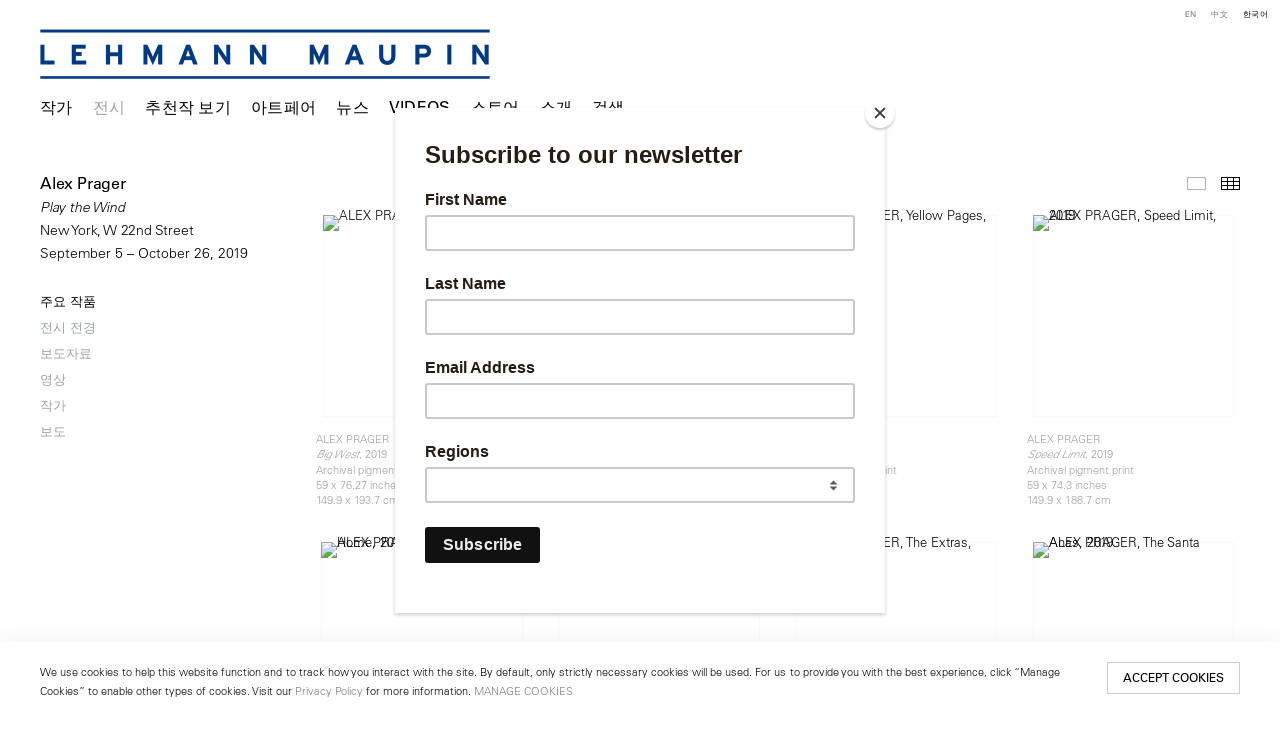

--- FILE ---
content_type: text/html; charset=UTF-8
request_url: https://lehmannmaupin.com/ko/jeonsi/alex-prager6/juyo-jagpum?view=thumbnails
body_size: 41189
content:
    <!DOCTYPE html>
    <html lang="ko">
    <head>
        <meta charset='utf-8'>
        <meta content='width=device-width, initial-scale=1.0, user-scalable=yes' name='viewport'>

        
        <link rel="stylesheet" href="https://cdnjs.cloudflare.com/ajax/libs/Swiper/4.4.6/css/swiper.min.css"
              integrity="sha256-5l8WteQfd84Jq51ydHtcndbGRvgCVE3D0+s97yV4oms=" crossorigin="anonymous" />

                    <link rel="stylesheet" href="/build/basicLeftBase.bb0ae74c.css">

        
        
        
        
                        <meta name="description" content="Since 1996, Lehmann Maupin has introduced visionary international artists to the world. Visit contemporary art exhibitions at our galleries in New York, Seoul &amp; London.">



<title>Alex Prager - Play the Wind - 전시 - Lehmann Maupin</title>

    <link rel="shortcut icon" href="https://s3.amazonaws.com/files.collageplatform.com.prod/image_cache/favicon/application/5b363dcb6aa72c840f8e552f/c4bec6d0be7496abfd05813424af242d.jpeg">

    <link rel="apple-touch-icon" href="https://s3.amazonaws.com/files.collageplatform.com.prod/image_cache/apple_touch_icon/application/5b363dcb6aa72c840f8e552f/3ae6289498e63a8a8d7ff44103cff34a.jpeg">
    <link rel="apple-touch-icon" href="https://s3.amazonaws.com/files.collageplatform.com.prod/image_cache/apple_touch_icon2/application/5b363dcb6aa72c840f8e552f/3ae6289498e63a8a8d7ff44103cff34a.jpeg" sizes='76x76'>
    <link rel="apple-touch-icon" href="https://s3.amazonaws.com/files.collageplatform.com.prod/image_cache/apple_touch_icon3/application/5b363dcb6aa72c840f8e552f/3ae6289498e63a8a8d7ff44103cff34a.jpeg" sizes='120x120'>
    <link rel="apple-touch-icon" href="https://s3.amazonaws.com/files.collageplatform.com.prod/image_cache/apple_touch_icon4/application/5b363dcb6aa72c840f8e552f/3ae6289498e63a8a8d7ff44103cff34a.jpeg" sizes='152x152'>

	<meta property="og:description" content="Since 1996, Lehmann Maupin has introduced visionary international artists to the world. Visit contemporary art exhibitions at our galleries in New York, Seoul &amp; London." />

	<meta property="twitter:description" content="Since 1996, Lehmann Maupin has introduced visionary international artists to the world. Visit contemporary art exhibitions at our galleries in New York, Seoul &amp; London." />
<!-- Google Tag Manager -->
<script>(function(w,d,s,l,i){w[l]=w[l]||[];w[l].push({'gtm.start':
new Date().getTime(),event:'gtm.js'});var f=d.getElementsByTagName(s)[0],
j=d.createElement(s),dl=l!='dataLayer'?'&l='+l:'';j.async=true;j.src=
'https://www.googletagmanager.com/gtm.js?id='+i+dl;f.parentNode.insertBefore(j,f);
})(window,document,'script','dataLayer','GTM-TRK678TV');</script>
<!-- End Google Tag Manager -->


<link type="text/css" rel="stylesheet" href="//fast.fonts.net/cssapi/a934293f-d69e-43f9-b362-b93c2e52080e.css"/>

<!--<script src="https://unpkg.com/scrollreveal/dist/scrollreveal.min.js"></script>-->
<script src="https://cdnjs.cloudflare.com/ajax/libs/scrollReveal.js/4.0.9/scrollreveal.js"></script>


<script type="text/javascript">if(window.location.pathname=='/instagram'){window.location='https://linktr.ee/lehmannmaupin'}</script>
<link rel="stylesheet" href="https://cdnjs.cloudflare.com/ajax/libs/Swiper/4.5.1/css/swiper.min.css">
<script src="https://cdnjs.cloudflare.com/ajax/libs/Swiper/4.5.1/js/swiper.min.js" type="text/javascript"></script>
<script type="text/javascript">if(window.location.pathname=='/teresita-fernandez-maelstrom-visual-essay'){window.location='https://www.lehmannmaupin.com/viewing-room/teresita-fernandez-maelstrom-a-visual-essay'}</script>
<script type="text/javascript">if(window.location.pathname=='/viewing-room/teresita-fernandez-maelstrom-a-visual-essay'){window.location='https://www.lehmannmaupin.com/artists/teresita-fernandez'}</script>
<script type="text/javascript">if(window.location.pathname=='/teresita-fernandez-maelstrom-visual-essay'){window.location='https://www.lehmannmaupin.com/artists/teresita-fernandez'}</script>
<script type="text/javascript">if(window.location.pathname=='/collectar/ashley-bickerton-ocean-chunks'){window.location='https://www.lehmannmaupin.com/viewing-room/ashley-bickerton'}</script>



 <!--Global site tag (gtag.js) - Google Ads: 400477325 -->
<script async src="https://www.googletagmanager.com/gtag/js?id=AW-400477325"></script>
<script>
  window.dataLayer = window.dataLayer || [];
  function gtag(){dataLayer.push(arguments);}
  gtag('js', new Date());

  gtag('config', 'AW-400477325');
</script>

 <!--Facebook Pixel Code -->
<script>
!function(f,b,e,v,n,t,s)
{if(f.fbq)return;n=f.fbq=function(){n.callMethod?
n.callMethod.apply(n,arguments):n.queue.push(arguments)};
if(!f._fbq)f._fbq=n;n.push=n;n.loaded=!0;n.version='2.0';
n.queue=[];t=b.createElement(e);t.async=!0;
t.src=v;s=b.getElementsByTagName(e)[0];
s.parentNode.insertBefore(t,s)}(window, document,'script',
'https://connect.facebook.net/en_US/fbevents.js');
fbq('init', '571125924189811');
fbq('track', 'PageView');
</script>
<noscript><img height="1" width="1" style="display:none"
src="https://www.facebook.com/tr?id=571125924189811&ev=PageView&noscript=1"
/></noscript>
 <!--End Facebook Pixel Code -->

<script src="https://media.niftygateway.com/raw/upload/v1648219026/dev/nifty-gateway-embed.min.js"></script>

<meta name="facebook-domain-verification" content="10mtrqbcgjqavh9besi8dkycsadfko" />





<script id="mcjs">!function(c,h,i,m,p){m=c.createElement(h),p=c.getElementsByTagName(h)[0],m.async=1,m.src=i,p.parentNode.insertBefore(m,p)}(document,"script","https://chimpstatic.com/mcjs-connected/js/users/959f07e1008140d94211ffdc5/6de6ca09dccbc4c8c85ef248f.js");</script>
        
        <link rel="stylesheet" type="text/css" href="/style.d7e911f608c47ab2df413a98267728e8.css"/>


        
            <script type="text/javascript">
        if (!location.hostname.match(/^www\./)) {
          if (['lehmannmaupin.com'].indexOf(location.hostname) > -1) {
            location.href = location.href.replace(/^(https?:\/\/)/, '$1www.')
          }
        }
    </script>


        <script src="//ajax.googleapis.com/ajax/libs/jquery/1.11.2/jquery.min.js"></script>

        <script src="https://cdnjs.cloudflare.com/ajax/libs/Swiper/4.4.6/js/swiper.min.js"
                integrity="sha256-dl0WVCl8jXMBZfvnMeygnB0+bvqp5wBqqlZ8Wi95lLo=" crossorigin="anonymous"></script>

        <script src="https://cdnjs.cloudflare.com/ajax/libs/justifiedGallery/3.6.5/js/jquery.justifiedGallery.min.js"
                integrity="sha256-rhs3MvT999HOixvXXsaSNWtoiKOfAttIR2dM8QzeVWI=" crossorigin="anonymous"></script>

        <script>window.jQuery || document.write('<script src=\'/build/jquery.8548b367.js\'><\/script>');</script>

                    <script src="/build/runtime.d94b3b43.js"></script><script src="/build/jquery.8548b367.js"></script>
            <script src="/build/jquery.nicescroll.min.js.db5e58ee.js"></script>
            <script src="/build/jquery.lazyload.min.js.32226264.js"></script>
            <script src="/build/vendorJS.fffaa30c.js"></script>
        
        <script src="https://cdnjs.cloudflare.com/ajax/libs/jarallax/1.12.4/jarallax.min.js" integrity="sha512-XiIA4eXSY4R7seUKlpZAfPPNz4/2uzQ+ePFfimSk49Rtr/bBngfB6G/sE19ti/tf/pJ2trUbFigKXFZLedm4GQ==" crossorigin="anonymous" referrerpolicy="no-referrer"></script>

                    <script type="text/javascript">
                var langInUrl = true;
                var closeText = "Close";
                var zoomText = "Zoom";
            </script>
        
        <script type="text/javascript">
                        $(document).ready(function () {
                $('body>#supersized, body>#supersized-loader').remove();
            });
            var screens = {
        'selected-works': {
            masterType: 'imagewithdescription',
            configuration: ["enable_thumbnail_view"]
        },
        'installation-views': {
            masterType: 'imagewithdescription',
            configuration: ["enable_thumbnail_view"]
        },
        'videos-2': {
            masterType: 'imagewithdescription',
            configuration: ["enable_thumbnail_view"]
        },
    };
var frontendParams = {
    currentScreen: 'juyo-jagpum',
};


        </script>

                    <script src="/build/headerCompiledJS.3b1cf68a.js"></script>
        
        
        <script src="/build/frontendBase.4818ec01.js"></script>

        
                    <!-- Google Tag Manager -->
<script>(function(w,d,s,l,i){w[l]=w[l]||[];w[l].push({'gtm.start':
new Date().getTime(),event:'gtm.js'});var f=d.getElementsByTagName(s)[0],
j=d.createElement(s),dl=l!='dataLayer'?'&l='+l:'';j.async=true;j.src=
'https://www.googletagmanager.com/gtm.js?id='+i+dl;f.parentNode.insertBefore(j,f);
})(window,document,'script','dataLayer','GTM-TRK678TV');</script>
<!-- End Google Tag Manager -->

 
<div></div>

<!-- Google Tag Manager (noscript) -->
<noscript><iframe src="https://www.googletagmanager.com/ns.html?id=GTM-TRK678TV"
height="0" width="0" style="display:none;visibility:hidden"></iframe></noscript>
<!-- End Google Tag Manager (noscript) -->
        
        
                    <script type="text/javascript" src="/scripts.8d2532bb0817b58babd01972043d343e.js"></script>

                <script src="https://www.recaptcha.net/recaptcha/api.js?render=6LfIL6wZAAAAAPw-ECVAkdIFKn-8ZQe8-N_5kUe8"></script>
    </head>
    <body data-email-protected=""
          data-section-key="exhibitions"
          data-section-id="5b3649daa09a72437d8b4573"
         class="
            ada-compliance                        s-exhibitions            detail-page            
        ">
                    <a href="#contentWrapper" id="skipToContent">Skip to content</a>
                <input type="hidden" value="" id="email-protected-header"/>
        <input type="hidden" value="" id="email-protected-description"/>
        <input type="hidden" value="First Name" id="email-protected-first-name-field-text"/>
        <input type="hidden" value="Last Name" id="email-protected-last-name-field-text"/>
        <input type="hidden" value="Email" id="email-protected-email-field-text"/>
        <input type="hidden" value="Subscribe" id="email-protected-subscribe-button-text"/>

                    <header class='main-header
                 fixed'>
                <div class='container'>
                    <a class='logo' href='/ko'><img itemprop="image" class="alt-standard" alt="Lehmann Maupin" src="https://s3.amazonaws.com/files.collageplatform.com.prod/application/5b363dcb6aa72c840f8e552f/ee7ddef5ac5bc61e05463ba06aff14f0.png" width="450"/></a><nav class='main'><a href="/ko/jagga/c/gita-jagga">작가</a><a href="/ko/jeonsi" class="active">전시</a><a href="/ko/cuceonjag-bogi">추천작 보기</a><a href="/ko/ateupeeo">아트페어</a><a href="/ko/nyuseu">뉴스</a><a href="/ko/videos">Videos</a><a href="https://store.lehmannmaupin.com/" target="_blank">스토어</a><a href="/ko/sogae">소개</a><a href="/ko/geomsaeg">검색</a></nav><nav class='languages'><a href="/exhibitions/alex-prager6/selected-works?view=thumbnails" class="" id="lang-en">EN</a><a href="/ch/zhan-lan/alex-prager6/jing-xuan-zuo-pin?view=thumbnails" class="" id="lang-ch">中文</a><a href="/ko/jeonsi/alex-prager6/juyo-jagpum?view=thumbnails" class="active" id="lang-ko">KO</a></nav><div class="mobile-menu-wrapper"><nav class='mobile'><a class="menu" href="#">Menu</a><div class="navlinks"><a href="/ko/jagga/c/gita-jagga">작가</a><a href="/ko/jeonsi" class="active">전시</a><a href="/ko/cuceonjag-bogi">추천작 보기</a><a href="/ko/ateupeeo">아트페어</a><a href="/ko/nyuseu">뉴스</a><a href="/ko/videos">Videos</a><a href="https://store.lehmannmaupin.com/" target="_blank">스토어</a><a href="/ko/sogae">소개</a><a href="/ko/geomsaeg">검색</a></div></nav><nav class="mobile-languages"><a href="/exhibitions/alex-prager6/selected-works?view=thumbnails" class="" id="lang-en">en</a><a href="/ch/zhan-lan/alex-prager6/jing-xuan-zuo-pin?view=thumbnails" class="" id="lang-ch">ch</a><a href="/ko/jeonsi/alex-prager6/juyo-jagpum?view=thumbnails" class="active" id="lang-ko">ko</a></nav></div><div class="social"><div class="embed"></div></div>
                </div>
            </header>
                <div id="contentWrapper" tabindex="-1" class="contentWrapper">
                        
<section class='combined_childpage'>
    <div class="container">
        <div class="sidebar-left">
                        



    
                                                                                                    
<div class="container page-header-container"><header class="section-header divider page-header
                    
                                                            "><div class='item-header'><h1 data-categories="New York, W 22nd Street">Alex Prager</h1><h2>Play the Wind</h2><h2 class="subtitle2">New York, W 22nd Street</h2><h3>September 5 – October 26, 2019</h3></div><span class="links"><a class='ajax history active'
            data-disabled-preloader-classes=".bx-image"
           data-view="slider"
           data-screen="juyo-jagpum"
           data-urls="/ko/jeonsi/alex-prager6/juyo-jagpum"
            href="/ko/jeonsi/alex-prager6/juyo-jagpum"
                                                        
                                            data-lang-en="/exhibitions/alex-prager6/selected-works"
                                                            
                                            data-lang-ch="/ch/zhan-lan/alex-prager6/jing-xuan-zuo-pin"
                                                            
                                            data-lang-ko="/ko/jeonsi/alex-prager6/juyo-jagpum"
                        
        >
            주요 작품
        </a><a class='ajax history'
            data-disabled-preloader-classes=".bx-image"
           data-view="slider"
           data-screen="jeonsi-jeongyeong"
           data-urls="/ko/jeonsi/alex-prager6/jeonsi-jeongyeong"
            href="/ko/jeonsi/alex-prager6/jeonsi-jeongyeong"
                                                        
                                            data-lang-en="/exhibitions/alex-prager6/installation-views"
                                                            
                                            data-lang-ch="/ch/zhan-lan/alex-prager6/zhan-lan-xian-chang"
                                                            
                                            data-lang-ko="/ko/jeonsi/alex-prager6/jeonsi-jeongyeong"
                        
        >
            전시 전경
        </a><a class='ajax history'
            data-disabled-preloader-classes=".bx-image"
           data-view="slider"
           data-screen="bodojaryo"
           data-urls="/ko/jeonsi/alex-prager6/bodojaryo"
            href="/ko/jeonsi/alex-prager6/bodojaryo"
                                                        
                                            data-lang-en="/exhibitions/alex-prager6/press-release"
                                                            
                                            data-lang-ch="/ch/zhan-lan/alex-prager6/xin-wen-gao"
                                                            
                                            data-lang-ko="/ko/jeonsi/alex-prager6/bodojaryo"
                        
        >
            보도자료
        </a><a class='ajax history'
            data-disabled-preloader-classes=".bx-image"
           data-view="slider"
           data-screen="yeongsang"
           data-urls="/ko/jeonsi/alex-prager6/yeongsang"
            href="/ko/jeonsi/alex-prager6/yeongsang"
                                                        
                                            data-lang-en="/exhibitions/alex-prager6/videos"
                                                            
                                            data-lang-ch="/ch/zhan-lan/alex-prager6/ying-pian"
                                                            
                                            data-lang-ko="/ko/jeonsi/alex-prager6/yeongsang"
                        
        >
            영상
        </a><a class="history ajax"
            href="/ko/jeonsi/alex-prager6/jagga"
                                    
                                            data-lang-en="/exhibitions/alex-prager6/jagga"
                                        
                                            data-lang-ch="/ch/zhan-lan/alex-prager6/jagga"
                                        
                                            data-lang-ko="/ko/jeonsi/alex-prager6/jagga"
                        
        >
            작가
            </a><a class="history ajax"
            href="/ko/jeonsi/alex-prager6/bodo"
                                    
                                            data-lang-en="/exhibitions/alex-prager6/bodo"
                                        
                                            data-lang-ch="/ch/zhan-lan/alex-prager6/bodo"
                                        
                                            data-lang-ko="/ko/jeonsi/alex-prager6/bodo"
                        
        >
            보도
            </a><a href='/ko' class="link-back back-link back">Back</a></span></header></div>
        </div>
        <div class="sidebar-right">
                            <div id="content">
                                                                                                                                                                                                                                                                                                                    <div id='screen-selected-works' >
                                            



    
        
<div class="container "><header class='section-header divider border-top '><span class='links slider-features'><a class='ajax                          selected-works' data-target="#selected-works-container"
                data-screen="juyo-jagpum"
                href="/ko/jeonsi/alex-prager6/juyo-jagpum?view=slider"
                                                            
                                            data-lang-en="/exhibitions/alex-prager6/selected-works?view=slider"
                                                            
                                            data-lang-ch="/ch/zhan-lan/alex-prager6/jing-xuan-zuo-pin?view=slider"
                                                            
                                            data-lang-ko="/ko/jeonsi/alex-prager6/juyo-jagpum?view=slider"
                        
            >
                            주요 작품
                    </a><a class='ajax                                         active
                        selected-works link-thumbnails'
            data-target="#selected-works-container"
            data-screen="juyo-jagpum"
            href="/ko/jeonsi/alex-prager6/juyo-jagpum?view=thumbnails"
                                                        
                                            data-lang-en="/exhibitions/alex-prager6/selected-works?view=thumbnails"
                                                            
                                            data-lang-ch="/ch/zhan-lan/alex-prager6/jing-xuan-zuo-pin?view=thumbnails"
                                                            
                                            data-lang-ko="/ko/jeonsi/alex-prager6/juyo-jagpum?view=thumbnails"
                        
        >
                            Thumbnails
                    </a></span></header></div>
            
                            <div id='selected-works-container' >
                    <div id='selected-works' class='container grid fitted thumbnails '><a class='entry ajax'
               href="/ko/jeonsi/alex-prager6/juyo-jagpum?view=slider#1"
                                                           
                                            data-lang-en="/exhibitions/alex-prager6/selected-works?view=slider"
                                                            
                                            data-lang-ch="/ch/zhan-lan/alex-prager6/jing-xuan-zuo-pin?view=slider"
                                                            
                                            data-lang-ko="/ko/jeonsi/alex-prager6/juyo-jagpum?view=slider"
                        
               data-screen="juyo-jagpum"
               data-disabled-preloader-classes=".bx-image"
               data-target="#selected-works-container"><div class="placeholder"><div class="image"><span class="v-align"></span><img alt='ALEX PRAGER, Big West, 2019'
                            src='https://static-assets.artlogic.net/w_944,h_944,c_limit/exhibit-e/5b363dcb6aa72c840f8e552f/65c33b06ded3378dab2f059f84cf562a.jpeg'
                            srcset="https://static-assets.artlogic.net/w_472,h_472,c_limit/exhibit-e/5b363dcb6aa72c840f8e552f/65c33b06ded3378dab2f059f84cf562a.jpeg 1x, https://static-assets.artlogic.net/w_944,h_944,c_limit/exhibit-e/5b363dcb6aa72c840f8e552f/65c33b06ded3378dab2f059f84cf562a.jpeg 2x" ></div></div><div class="thumbnail-caption"><p>ALEX PRAGER</p><p><em>Big West</em>, 2019</p><p>Archival pigment print</p><p>59 x 76.27 inches</p><p>149.9 x 193.7 cm</p></div></a><a class='entry ajax'
               href="/ko/jeonsi/alex-prager6/juyo-jagpum?view=slider#2"
                                                           
                                            data-lang-en="/exhibitions/alex-prager6/selected-works?view=slider"
                                                            
                                            data-lang-ch="/ch/zhan-lan/alex-prager6/jing-xuan-zuo-pin?view=slider"
                                                            
                                            data-lang-ko="/ko/jeonsi/alex-prager6/juyo-jagpum?view=slider"
                        
               data-screen="juyo-jagpum"
               data-disabled-preloader-classes=".bx-image"
               data-target="#selected-works-container"><div class="placeholder"><div class="image"><span class="v-align"></span><img alt='ALEX PRAGER, Play the Wind, 2019 (film still)'
                            src='https://static-assets.artlogic.net/w_944,h_944,c_limit/exhibit-e/5b363dcb6aa72c840f8e552f/32780acf00a7f7d4afa6dca16960add8.jpeg'
                            srcset="https://static-assets.artlogic.net/w_472,h_472,c_limit/exhibit-e/5b363dcb6aa72c840f8e552f/32780acf00a7f7d4afa6dca16960add8.jpeg 1x, https://static-assets.artlogic.net/w_944,h_944,c_limit/exhibit-e/5b363dcb6aa72c840f8e552f/32780acf00a7f7d4afa6dca16960add8.jpeg 2x" ></div></div><div class="thumbnail-caption"><p>ALEX PRAGER</p><p><em>Play the Wind</em>, 2019 (film still)</p><p>Single-channel video,&nbsp;8:01 minutes, color, sound</p><p>Dimensions variable</p></div></a><a class='entry ajax'
               href="/ko/jeonsi/alex-prager6/juyo-jagpum?view=slider#3"
                                                           
                                            data-lang-en="/exhibitions/alex-prager6/selected-works?view=slider"
                                                            
                                            data-lang-ch="/ch/zhan-lan/alex-prager6/jing-xuan-zuo-pin?view=slider"
                                                            
                                            data-lang-ko="/ko/jeonsi/alex-prager6/juyo-jagpum?view=slider"
                        
               data-screen="juyo-jagpum"
               data-disabled-preloader-classes=".bx-image"
               data-target="#selected-works-container"><div class="placeholder"><div class="image"><span class="v-align"></span><img alt='ALEX PRAGER, Yellow Pages, 2019'
                            src='https://static-assets.artlogic.net/w_944,h_944,c_limit/exhibit-e/5b363dcb6aa72c840f8e552f/ac0ac1d593dfe3cc9c83917e693de25d.jpeg'
                            srcset="https://static-assets.artlogic.net/w_472,h_472,c_limit/exhibit-e/5b363dcb6aa72c840f8e552f/ac0ac1d593dfe3cc9c83917e693de25d.jpeg 1x, https://static-assets.artlogic.net/w_944,h_944,c_limit/exhibit-e/5b363dcb6aa72c840f8e552f/ac0ac1d593dfe3cc9c83917e693de25d.jpeg 2x" ></div></div><div class="thumbnail-caption"><p>ALEX PRAGER</p><p><em>Yellow Pages</em>, 2019</p><p>Archival pigment print</p><p>48 x 36.65 inches</p><p>121.9 x 93.1 cm</p></div></a><a class='entry ajax'
               href="/ko/jeonsi/alex-prager6/juyo-jagpum?view=slider#4"
                                                           
                                            data-lang-en="/exhibitions/alex-prager6/selected-works?view=slider"
                                                            
                                            data-lang-ch="/ch/zhan-lan/alex-prager6/jing-xuan-zuo-pin?view=slider"
                                                            
                                            data-lang-ko="/ko/jeonsi/alex-prager6/juyo-jagpum?view=slider"
                        
               data-screen="juyo-jagpum"
               data-disabled-preloader-classes=".bx-image"
               data-target="#selected-works-container"><div class="placeholder"><div class="image"><span class="v-align"></span><img alt='ALEX PRAGER, Speed Limit, 2019'
                            src='https://static-assets.artlogic.net/w_944,h_944,c_limit/exhibit-e/5b363dcb6aa72c840f8e552f/7375274394c595b0e6c6aaa7ccebda7b.jpeg'
                            srcset="https://static-assets.artlogic.net/w_472,h_472,c_limit/exhibit-e/5b363dcb6aa72c840f8e552f/7375274394c595b0e6c6aaa7ccebda7b.jpeg 1x, https://static-assets.artlogic.net/w_944,h_944,c_limit/exhibit-e/5b363dcb6aa72c840f8e552f/7375274394c595b0e6c6aaa7ccebda7b.jpeg 2x" ></div></div><div class="thumbnail-caption"><p>ALEX PRAGER</p><p><em>Speed Limit</em>, 2019</p><p>Archival pigment print</p><p>59 x 74.3 inches</p><p>149.9 x 188.7 cm</p></div></a><a class='entry ajax'
               href="/ko/jeonsi/alex-prager6/juyo-jagpum?view=slider#5"
                                                           
                                            data-lang-en="/exhibitions/alex-prager6/selected-works?view=slider"
                                                            
                                            data-lang-ch="/ch/zhan-lan/alex-prager6/jing-xuan-zuo-pin?view=slider"
                                                            
                                            data-lang-ko="/ko/jeonsi/alex-prager6/juyo-jagpum?view=slider"
                        
               data-screen="juyo-jagpum"
               data-disabled-preloader-classes=".bx-image"
               data-target="#selected-works-container"><div class="placeholder"><div class="image"><span class="v-align"></span><img alt='ALEX PRAGER, Welcome Home, 2019'
                            src='https://static-assets.artlogic.net/w_944,h_944,c_limit/exhibit-e/5b363dcb6aa72c840f8e552f/c4de0918917d563de2f6393701d3a7fd.jpeg'
                            srcset="https://static-assets.artlogic.net/w_472,h_472,c_limit/exhibit-e/5b363dcb6aa72c840f8e552f/c4de0918917d563de2f6393701d3a7fd.jpeg 1x, https://static-assets.artlogic.net/w_944,h_944,c_limit/exhibit-e/5b363dcb6aa72c840f8e552f/c4de0918917d563de2f6393701d3a7fd.jpeg 2x" ></div></div><div class="thumbnail-caption"><p>ALEX PRAGER</p><p><em>Welcome Home</em>, 2019</p><p>Archival pigment print</p><p>48 x 77.5 inches</p><p>121.9 x 196.9 cm</p></div></a><a class='entry ajax'
               href="/ko/jeonsi/alex-prager6/juyo-jagpum?view=slider#6"
                                                           
                                            data-lang-en="/exhibitions/alex-prager6/selected-works?view=slider"
                                                            
                                            data-lang-ch="/ch/zhan-lan/alex-prager6/jing-xuan-zuo-pin?view=slider"
                                                            
                                            data-lang-ko="/ko/jeonsi/alex-prager6/juyo-jagpum?view=slider"
                        
               data-screen="juyo-jagpum"
               data-disabled-preloader-classes=".bx-image"
               data-target="#selected-works-container"><div class="placeholder"><div class="image"><span class="v-align"></span><img alt='ALEX PRAGER, Far, Far Away, 2019'
                            src='https://static-assets.artlogic.net/w_944,h_944,c_limit/exhibit-e/5b363dcb6aa72c840f8e552f/3f091c077d41ff344d8b990738396834.jpeg'
                            srcset="https://static-assets.artlogic.net/w_472,h_472,c_limit/exhibit-e/5b363dcb6aa72c840f8e552f/3f091c077d41ff344d8b990738396834.jpeg 1x, https://static-assets.artlogic.net/w_944,h_944,c_limit/exhibit-e/5b363dcb6aa72c840f8e552f/3f091c077d41ff344d8b990738396834.jpeg 2x" ></div></div><div class="thumbnail-caption"><p>ALEX PRAGER</p><p><em>Far, Far Away</em>, 2019</p><p>Archival pigment print</p><p>48 x 42.3 inches</p><p>121.9 x 107.4 cm</p></div></a><a class='entry ajax'
               href="/ko/jeonsi/alex-prager6/juyo-jagpum?view=slider#7"
                                                           
                                            data-lang-en="/exhibitions/alex-prager6/selected-works?view=slider"
                                                            
                                            data-lang-ch="/ch/zhan-lan/alex-prager6/jing-xuan-zuo-pin?view=slider"
                                                            
                                            data-lang-ko="/ko/jeonsi/alex-prager6/juyo-jagpum?view=slider"
                        
               data-screen="juyo-jagpum"
               data-disabled-preloader-classes=".bx-image"
               data-target="#selected-works-container"><div class="placeholder"><div class="image"><span class="v-align"></span><img alt='ALEX PRAGER, The Extras, 2019'
                            src='https://static-assets.artlogic.net/w_944,h_944,c_limit/exhibit-e/5b363dcb6aa72c840f8e552f/43d3f4aee2643d476acd302c64d04110.jpeg'
                            srcset="https://static-assets.artlogic.net/w_472,h_472,c_limit/exhibit-e/5b363dcb6aa72c840f8e552f/43d3f4aee2643d476acd302c64d04110.jpeg 1x, https://static-assets.artlogic.net/w_944,h_944,c_limit/exhibit-e/5b363dcb6aa72c840f8e552f/43d3f4aee2643d476acd302c64d04110.jpeg 2x" ></div></div><div class="thumbnail-caption"><p>ALEX PRAGER</p><p><em>The Extras</em>, 2019</p><p>Archival pigment print</p><p>59 x 63.27 inches</p><p>149.9 x 160.7 cm</p></div></a><a class='entry ajax'
               href="/ko/jeonsi/alex-prager6/juyo-jagpum?view=slider#8"
                                                           
                                            data-lang-en="/exhibitions/alex-prager6/selected-works?view=slider"
                                                            
                                            data-lang-ch="/ch/zhan-lan/alex-prager6/jing-xuan-zuo-pin?view=slider"
                                                            
                                            data-lang-ko="/ko/jeonsi/alex-prager6/juyo-jagpum?view=slider"
                        
               data-screen="juyo-jagpum"
               data-disabled-preloader-classes=".bx-image"
               data-target="#selected-works-container"><div class="placeholder"><div class="image"><span class="v-align"></span><img alt='ALEX PRAGER, The Santa Anas, 2019'
                            src='https://static-assets.artlogic.net/w_944,h_944,c_limit/exhibit-e/5b363dcb6aa72c840f8e552f/e7859212f298c50b747cc72c3a804db8.jpeg'
                            srcset="https://static-assets.artlogic.net/w_472,h_472,c_limit/exhibit-e/5b363dcb6aa72c840f8e552f/e7859212f298c50b747cc72c3a804db8.jpeg 1x, https://static-assets.artlogic.net/w_944,h_944,c_limit/exhibit-e/5b363dcb6aa72c840f8e552f/e7859212f298c50b747cc72c3a804db8.jpeg 2x" ></div></div><div class="thumbnail-caption"><p>ALEX PRAGER</p><p><em>The Santa Anas</em>, 2019</p><p>Archival pigment print</p><p>36 x 68.3 inches</p><p>91.4 x 173.5 cm</p></div></a><a class='entry ajax'
               href="/ko/jeonsi/alex-prager6/juyo-jagpum?view=slider#9"
                                                           
                                            data-lang-en="/exhibitions/alex-prager6/selected-works?view=slider"
                                                            
                                            data-lang-ch="/ch/zhan-lan/alex-prager6/jing-xuan-zuo-pin?view=slider"
                                                            
                                            data-lang-ko="/ko/jeonsi/alex-prager6/juyo-jagpum?view=slider"
                        
               data-screen="juyo-jagpum"
               data-disabled-preloader-classes=".bx-image"
               data-target="#selected-works-container"><div class="placeholder"><div class="image"><span class="v-align"></span><img alt='ALEX PRAGER, Western Frontier, 2019'
                            src='https://static-assets.artlogic.net/w_944,h_944,c_limit/exhibit-e/5b363dcb6aa72c840f8e552f/98cbfdcde1f43f3d17294351a89c5726.jpeg'
                            srcset="https://static-assets.artlogic.net/w_472,h_472,c_limit/exhibit-e/5b363dcb6aa72c840f8e552f/98cbfdcde1f43f3d17294351a89c5726.jpeg 1x, https://static-assets.artlogic.net/w_944,h_944,c_limit/exhibit-e/5b363dcb6aa72c840f8e552f/98cbfdcde1f43f3d17294351a89c5726.jpeg 2x" ></div></div><div class="thumbnail-caption"><p>ALEX PRAGER</p><p><em>Western Frontier</em>, 2019</p><p>Archival pigment print</p><p>48 x 46.8 inches</p><p>121.9 x 118.9 cm</p></div></a><a class='entry ajax'
               href="/ko/jeonsi/alex-prager6/juyo-jagpum?view=slider#10"
                                                           
                                            data-lang-en="/exhibitions/alex-prager6/selected-works?view=slider"
                                                            
                                            data-lang-ch="/ch/zhan-lan/alex-prager6/jing-xuan-zuo-pin?view=slider"
                                                            
                                            data-lang-ko="/ko/jeonsi/alex-prager6/juyo-jagpum?view=slider"
                        
               data-screen="juyo-jagpum"
               data-disabled-preloader-classes=".bx-image"
               data-target="#selected-works-container"><div class="placeholder"><div class="image"><span class="v-align"></span><img alt='ALEX PRAGER, Rancho Mirage (Lois), 2019'
                            src='https://static-assets.artlogic.net/w_944,h_944,c_limit/exhibit-e/5b363dcb6aa72c840f8e552f/fae57b6c1e54ae2dd1b3e33e49d1148d.jpeg'
                            srcset="https://static-assets.artlogic.net/w_472,h_472,c_limit/exhibit-e/5b363dcb6aa72c840f8e552f/fae57b6c1e54ae2dd1b3e33e49d1148d.jpeg 1x, https://static-assets.artlogic.net/w_944,h_944,c_limit/exhibit-e/5b363dcb6aa72c840f8e552f/fae57b6c1e54ae2dd1b3e33e49d1148d.jpeg 2x" ></div></div><div class="thumbnail-caption"><p>ALEX PRAGER</p><p><em>Rancho Mirage (Lois)</em>, 2019</p><p>Archival pigment print</p><p>76.95 x 59 inches</p><p>195.5 x 149.9 cm</p></div></a><a class='entry ajax'
               href="/ko/jeonsi/alex-prager6/juyo-jagpum?view=slider#11"
                                                           
                                            data-lang-en="/exhibitions/alex-prager6/selected-works?view=slider"
                                                            
                                            data-lang-ch="/ch/zhan-lan/alex-prager6/jing-xuan-zuo-pin?view=slider"
                                                            
                                            data-lang-ko="/ko/jeonsi/alex-prager6/juyo-jagpum?view=slider"
                        
               data-screen="juyo-jagpum"
               data-disabled-preloader-classes=".bx-image"
               data-target="#selected-works-container"><div class="placeholder"><div class="image"><span class="v-align"></span><img alt='ALEX PRAGER, Silver Screen, 2019'
                            src='https://static-assets.artlogic.net/w_944,h_944,c_limit/exhibit-e/5b363dcb6aa72c840f8e552f/c509e5c34cca0841193d5af7a02966e7.jpeg'
                            srcset="https://static-assets.artlogic.net/w_472,h_472,c_limit/exhibit-e/5b363dcb6aa72c840f8e552f/c509e5c34cca0841193d5af7a02966e7.jpeg 1x, https://static-assets.artlogic.net/w_944,h_944,c_limit/exhibit-e/5b363dcb6aa72c840f8e552f/c509e5c34cca0841193d5af7a02966e7.jpeg 2x" ></div></div><div class="thumbnail-caption"><p>ALEX PRAGER</p><p><em>Silver Screen</em>, 2019</p><p>Archival pigment print</p><p>36 x 48.18 inches</p><p>91.4 x 122.4 cm</p></div></a><a class='entry ajax'
               href="/ko/jeonsi/alex-prager6/juyo-jagpum?view=slider#12"
                                                           
                                            data-lang-en="/exhibitions/alex-prager6/selected-works?view=slider"
                                                            
                                            data-lang-ch="/ch/zhan-lan/alex-prager6/jing-xuan-zuo-pin?view=slider"
                                                            
                                            data-lang-ko="/ko/jeonsi/alex-prager6/juyo-jagpum?view=slider"
                        
               data-screen="juyo-jagpum"
               data-disabled-preloader-classes=".bx-image"
               data-target="#selected-works-container"><div class="placeholder"><div class="image"><span class="v-align"></span><img alt='ALEX PRAGER, Big West, 2019'
                            src='https://static-assets.artlogic.net/w_944,h_944,c_limit/exhibit-e/5b363dcb6aa72c840f8e552f/82c216276092aef88009317256cab826.png'
                            srcset="https://static-assets.artlogic.net/w_472,h_472,c_limit/exhibit-e/5b363dcb6aa72c840f8e552f/82c216276092aef88009317256cab826.png 1x, https://static-assets.artlogic.net/w_944,h_944,c_limit/exhibit-e/5b363dcb6aa72c840f8e552f/82c216276092aef88009317256cab826.png 2x" ></div></div><div class="thumbnail-caption"><p>ALEX PRAGER</p><p><em>Big West</em>, 2019</p><p>Foam, plastic, fabric, and aluminum on metal base</p><p>112 x 50 x 23 inches</p><p>284.5 x 127 x 58.4 cm</p></div></a></div>
                </div>
            
                </div>
    
            </div>
                                                                                    </div>
        <div class="clearfix"></div>
    </div>
</section>

                    </div>
        
<footer class="divider show4col"><div class="container clearfix"><div class='divider'></div><div class='footer-cols'><div class="footer-col1"><p><em><u><strong>New York</strong></u></em></p><p>501 West&nbsp;24th Street<br />
New York, NY 10011<br />
Telephone +1 212 255 2923<br /><a href="mailto:newyork@lehmannmaupin.com">newyork@lehmannmaupin.com</a></p></div><div class="footer-col2"><p><em><u><strong>Seoul</strong></u></em></p><p>213 Itaewon-ro,<br />
Yongsan-gu, Seoul, Korea 04349<br />
Telephone +82 2 725 0094<br /><a href="mailto:seoul@lehmannmaupin.com">seoul@lehmannmaupin.com</a></p><p>&nbsp;</p></div><div class="footer-col3"><p><em><u><strong>London</strong></u></em></p><p>Mayfair, London<br /><a href="mailto:london@lehmannmaupin.com">london@lehmannmaupin.com</a></p><p>&nbsp;</p></div><div class="footer-col4"><p><br />
&nbsp;</p></div></div><div class="footer-social"><a href="http://www.instagram.com/lehmannmaupin" target="_blank"><img itemprop="image" src="https://static-assets.artlogic.net/w_200,h_50,c_limit/exhibit-e/5b363dcb6aa72c840f8e552f/5f0dc097aaf99615d38aee8c4b38ff44.png" alt="Instagram"/></a><a href="/wechat" target="_blank"><img itemprop="image" src="https://static-assets.artlogic.net/w_200,h_50,c_limit/exhibit-e/5b363dcb6aa72c840f8e552f/5d271000868eca9a368fe3d3570617a7.png" alt="WeChat"/></a><a href="https://www.xiaohongshu.com/user/profile/6211302f000000001000ef4e" target="_blank"><img itemprop="image" src="https://static-assets.artlogic.net/w_200,h_50,c_limit/exhibit-e/5b363dcb6aa72c840f8e552f/babe84dee7772ea689fa809e1a7ba749.png" alt="RED logo linking to Lehmann Maupin&#039;s profile"/></a><a href="https://www.facebook.com/lehmannmaupingallery" target="_blank"><img itemprop="image" src="https://static-assets.artlogic.net/w_200,h_50,c_limit/exhibit-e/5b363dcb6aa72c840f8e552f/c150bb9fc4a672c7f8ac73f437d1ad0d.png" alt="Facebook"/></a><a href="/about/newsletter" target="_blank"><img itemprop="image" src="https://static-assets.artlogic.net/w_200,h_50,c_limit/exhibit-e/5b363dcb6aa72c840f8e552f/dae9d35e08cdc033c2959aedffe6b6ec.png" alt="Subscribe"/></a></div><span><a href="/ko/site-index" class="footer-siteindex">Site Index</a></span></div></footer>
            <a id="backToTop" href="#top" >Back To Top</a>
            </body>
    </html>


--- FILE ---
content_type: text/html; charset=UTF-8
request_url: https://www.lehmannmaupin.com/ko/jeonsi/alex-prager6/juyo-jagpum?view=thumbnails
body_size: 41192
content:
    <!DOCTYPE html>
    <html lang="ko">
    <head>
        <meta charset='utf-8'>
        <meta content='width=device-width, initial-scale=1.0, user-scalable=yes' name='viewport'>

        
        <link rel="stylesheet" href="https://cdnjs.cloudflare.com/ajax/libs/Swiper/4.4.6/css/swiper.min.css"
              integrity="sha256-5l8WteQfd84Jq51ydHtcndbGRvgCVE3D0+s97yV4oms=" crossorigin="anonymous" />

                    <link rel="stylesheet" href="/build/basicLeftBase.bb0ae74c.css">

        
        
        
        
                        <meta name="description" content="Since 1996, Lehmann Maupin has introduced visionary international artists to the world. Visit contemporary art exhibitions at our galleries in New York, Seoul &amp; London.">



<title>Alex Prager - Play the Wind - 전시 - Lehmann Maupin</title>

    <link rel="shortcut icon" href="https://s3.amazonaws.com/files.collageplatform.com.prod/image_cache/favicon/application/5b363dcb6aa72c840f8e552f/c4bec6d0be7496abfd05813424af242d.jpeg">

    <link rel="apple-touch-icon" href="https://s3.amazonaws.com/files.collageplatform.com.prod/image_cache/apple_touch_icon/application/5b363dcb6aa72c840f8e552f/3ae6289498e63a8a8d7ff44103cff34a.jpeg">
    <link rel="apple-touch-icon" href="https://s3.amazonaws.com/files.collageplatform.com.prod/image_cache/apple_touch_icon2/application/5b363dcb6aa72c840f8e552f/3ae6289498e63a8a8d7ff44103cff34a.jpeg" sizes='76x76'>
    <link rel="apple-touch-icon" href="https://s3.amazonaws.com/files.collageplatform.com.prod/image_cache/apple_touch_icon3/application/5b363dcb6aa72c840f8e552f/3ae6289498e63a8a8d7ff44103cff34a.jpeg" sizes='120x120'>
    <link rel="apple-touch-icon" href="https://s3.amazonaws.com/files.collageplatform.com.prod/image_cache/apple_touch_icon4/application/5b363dcb6aa72c840f8e552f/3ae6289498e63a8a8d7ff44103cff34a.jpeg" sizes='152x152'>

	<meta property="og:description" content="Since 1996, Lehmann Maupin has introduced visionary international artists to the world. Visit contemporary art exhibitions at our galleries in New York, Seoul &amp; London." />

	<meta property="twitter:description" content="Since 1996, Lehmann Maupin has introduced visionary international artists to the world. Visit contemporary art exhibitions at our galleries in New York, Seoul &amp; London." />
<!-- Google Tag Manager -->
<script>(function(w,d,s,l,i){w[l]=w[l]||[];w[l].push({'gtm.start':
new Date().getTime(),event:'gtm.js'});var f=d.getElementsByTagName(s)[0],
j=d.createElement(s),dl=l!='dataLayer'?'&l='+l:'';j.async=true;j.src=
'https://www.googletagmanager.com/gtm.js?id='+i+dl;f.parentNode.insertBefore(j,f);
})(window,document,'script','dataLayer','GTM-TRK678TV');</script>
<!-- End Google Tag Manager -->


<link type="text/css" rel="stylesheet" href="//fast.fonts.net/cssapi/a934293f-d69e-43f9-b362-b93c2e52080e.css"/>

<!--<script src="https://unpkg.com/scrollreveal/dist/scrollreveal.min.js"></script>-->
<script src="https://cdnjs.cloudflare.com/ajax/libs/scrollReveal.js/4.0.9/scrollreveal.js"></script>


<script type="text/javascript">if(window.location.pathname=='/instagram'){window.location='https://linktr.ee/lehmannmaupin'}</script>
<link rel="stylesheet" href="https://cdnjs.cloudflare.com/ajax/libs/Swiper/4.5.1/css/swiper.min.css">
<script src="https://cdnjs.cloudflare.com/ajax/libs/Swiper/4.5.1/js/swiper.min.js" type="text/javascript"></script>
<script type="text/javascript">if(window.location.pathname=='/teresita-fernandez-maelstrom-visual-essay'){window.location='https://www.lehmannmaupin.com/viewing-room/teresita-fernandez-maelstrom-a-visual-essay'}</script>
<script type="text/javascript">if(window.location.pathname=='/viewing-room/teresita-fernandez-maelstrom-a-visual-essay'){window.location='https://www.lehmannmaupin.com/artists/teresita-fernandez'}</script>
<script type="text/javascript">if(window.location.pathname=='/teresita-fernandez-maelstrom-visual-essay'){window.location='https://www.lehmannmaupin.com/artists/teresita-fernandez'}</script>
<script type="text/javascript">if(window.location.pathname=='/collectar/ashley-bickerton-ocean-chunks'){window.location='https://www.lehmannmaupin.com/viewing-room/ashley-bickerton'}</script>



 <!--Global site tag (gtag.js) - Google Ads: 400477325 -->
<script async src="https://www.googletagmanager.com/gtag/js?id=AW-400477325"></script>
<script>
  window.dataLayer = window.dataLayer || [];
  function gtag(){dataLayer.push(arguments);}
  gtag('js', new Date());

  gtag('config', 'AW-400477325');
</script>

 <!--Facebook Pixel Code -->
<script>
!function(f,b,e,v,n,t,s)
{if(f.fbq)return;n=f.fbq=function(){n.callMethod?
n.callMethod.apply(n,arguments):n.queue.push(arguments)};
if(!f._fbq)f._fbq=n;n.push=n;n.loaded=!0;n.version='2.0';
n.queue=[];t=b.createElement(e);t.async=!0;
t.src=v;s=b.getElementsByTagName(e)[0];
s.parentNode.insertBefore(t,s)}(window, document,'script',
'https://connect.facebook.net/en_US/fbevents.js');
fbq('init', '571125924189811');
fbq('track', 'PageView');
</script>
<noscript><img height="1" width="1" style="display:none"
src="https://www.facebook.com/tr?id=571125924189811&ev=PageView&noscript=1"
/></noscript>
 <!--End Facebook Pixel Code -->

<script src="https://media.niftygateway.com/raw/upload/v1648219026/dev/nifty-gateway-embed.min.js"></script>

<meta name="facebook-domain-verification" content="10mtrqbcgjqavh9besi8dkycsadfko" />





<script id="mcjs">!function(c,h,i,m,p){m=c.createElement(h),p=c.getElementsByTagName(h)[0],m.async=1,m.src=i,p.parentNode.insertBefore(m,p)}(document,"script","https://chimpstatic.com/mcjs-connected/js/users/959f07e1008140d94211ffdc5/6de6ca09dccbc4c8c85ef248f.js");</script>
        
        <link rel="stylesheet" type="text/css" href="/style.d7e911f608c47ab2df413a98267728e8.css"/>


        
            <script type="text/javascript">
        if (!location.hostname.match(/^www\./)) {
          if (['lehmannmaupin.com'].indexOf(location.hostname) > -1) {
            location.href = location.href.replace(/^(https?:\/\/)/, '$1www.')
          }
        }
    </script>


        <script src="//ajax.googleapis.com/ajax/libs/jquery/1.11.2/jquery.min.js"></script>

        <script src="https://cdnjs.cloudflare.com/ajax/libs/Swiper/4.4.6/js/swiper.min.js"
                integrity="sha256-dl0WVCl8jXMBZfvnMeygnB0+bvqp5wBqqlZ8Wi95lLo=" crossorigin="anonymous"></script>

        <script src="https://cdnjs.cloudflare.com/ajax/libs/justifiedGallery/3.6.5/js/jquery.justifiedGallery.min.js"
                integrity="sha256-rhs3MvT999HOixvXXsaSNWtoiKOfAttIR2dM8QzeVWI=" crossorigin="anonymous"></script>

        <script>window.jQuery || document.write('<script src=\'/build/jquery.8548b367.js\'><\/script>');</script>

                    <script src="/build/runtime.d94b3b43.js"></script><script src="/build/jquery.8548b367.js"></script>
            <script src="/build/jquery.nicescroll.min.js.db5e58ee.js"></script>
            <script src="/build/jquery.lazyload.min.js.32226264.js"></script>
            <script src="/build/vendorJS.fffaa30c.js"></script>
        
        <script src="https://cdnjs.cloudflare.com/ajax/libs/jarallax/1.12.4/jarallax.min.js" integrity="sha512-XiIA4eXSY4R7seUKlpZAfPPNz4/2uzQ+ePFfimSk49Rtr/bBngfB6G/sE19ti/tf/pJ2trUbFigKXFZLedm4GQ==" crossorigin="anonymous" referrerpolicy="no-referrer"></script>

                    <script type="text/javascript">
                var langInUrl = true;
                var closeText = "Close";
                var zoomText = "Zoom";
            </script>
        
        <script type="text/javascript">
                        $(document).ready(function () {
                $('body>#supersized, body>#supersized-loader').remove();
            });
            var screens = {
        'selected-works': {
            masterType: 'imagewithdescription',
            configuration: ["enable_thumbnail_view"]
        },
        'installation-views': {
            masterType: 'imagewithdescription',
            configuration: ["enable_thumbnail_view"]
        },
        'videos-2': {
            masterType: 'imagewithdescription',
            configuration: ["enable_thumbnail_view"]
        },
    };
var frontendParams = {
    currentScreen: 'juyo-jagpum',
};


        </script>

                    <script src="/build/headerCompiledJS.3b1cf68a.js"></script>
        
        
        <script src="/build/frontendBase.4818ec01.js"></script>

        
                    <!-- Google Tag Manager -->
<script>(function(w,d,s,l,i){w[l]=w[l]||[];w[l].push({'gtm.start':
new Date().getTime(),event:'gtm.js'});var f=d.getElementsByTagName(s)[0],
j=d.createElement(s),dl=l!='dataLayer'?'&l='+l:'';j.async=true;j.src=
'https://www.googletagmanager.com/gtm.js?id='+i+dl;f.parentNode.insertBefore(j,f);
})(window,document,'script','dataLayer','GTM-TRK678TV');</script>
<!-- End Google Tag Manager -->

 
<div></div>

<!-- Google Tag Manager (noscript) -->
<noscript><iframe src="https://www.googletagmanager.com/ns.html?id=GTM-TRK678TV"
height="0" width="0" style="display:none;visibility:hidden"></iframe></noscript>
<!-- End Google Tag Manager (noscript) -->
        
        
                    <script type="text/javascript" src="/scripts.8d2532bb0817b58babd01972043d343e.js"></script>

                <script src="https://www.recaptcha.net/recaptcha/api.js?render=6LfIL6wZAAAAAPw-ECVAkdIFKn-8ZQe8-N_5kUe8"></script>
    </head>
    <body data-email-protected=""
          data-section-key="exhibitions"
          data-section-id="5b3649daa09a72437d8b4573"
         class="
            ada-compliance                        s-exhibitions            detail-page            
        ">
                    <a href="#contentWrapper" id="skipToContent">Skip to content</a>
                <input type="hidden" value="" id="email-protected-header"/>
        <input type="hidden" value="" id="email-protected-description"/>
        <input type="hidden" value="First Name" id="email-protected-first-name-field-text"/>
        <input type="hidden" value="Last Name" id="email-protected-last-name-field-text"/>
        <input type="hidden" value="Email" id="email-protected-email-field-text"/>
        <input type="hidden" value="Subscribe" id="email-protected-subscribe-button-text"/>

                    <header class='main-header
                 fixed'>
                <div class='container'>
                    <a class='logo' href='/ko'><img itemprop="image" class="alt-standard" alt="Lehmann Maupin" src="https://s3.amazonaws.com/files.collageplatform.com.prod/application/5b363dcb6aa72c840f8e552f/ee7ddef5ac5bc61e05463ba06aff14f0.png" width="450"/></a><nav class='main'><a href="/ko/jagga/c/gita-jagga">작가</a><a href="/ko/jeonsi" class="active">전시</a><a href="/ko/cuceonjag-bogi">추천작 보기</a><a href="/ko/ateupeeo">아트페어</a><a href="/ko/nyuseu">뉴스</a><a href="/ko/videos">Videos</a><a href="https://store.lehmannmaupin.com/" target="_blank">스토어</a><a href="/ko/sogae">소개</a><a href="/ko/geomsaeg">검색</a></nav><nav class='languages'><a href="/exhibitions/alex-prager6/selected-works?view=thumbnails" class="" id="lang-en">EN</a><a href="/ch/zhan-lan/alex-prager6/jing-xuan-zuo-pin?view=thumbnails" class="" id="lang-ch">中文</a><a href="/ko/jeonsi/alex-prager6/juyo-jagpum?view=thumbnails" class="active" id="lang-ko">KO</a></nav><div class="mobile-menu-wrapper"><nav class='mobile'><a class="menu" href="#">Menu</a><div class="navlinks"><a href="/ko/jagga/c/gita-jagga">작가</a><a href="/ko/jeonsi" class="active">전시</a><a href="/ko/cuceonjag-bogi">추천작 보기</a><a href="/ko/ateupeeo">아트페어</a><a href="/ko/nyuseu">뉴스</a><a href="/ko/videos">Videos</a><a href="https://store.lehmannmaupin.com/" target="_blank">스토어</a><a href="/ko/sogae">소개</a><a href="/ko/geomsaeg">검색</a></div></nav><nav class="mobile-languages"><a href="/exhibitions/alex-prager6/selected-works?view=thumbnails" class="" id="lang-en">en</a><a href="/ch/zhan-lan/alex-prager6/jing-xuan-zuo-pin?view=thumbnails" class="" id="lang-ch">ch</a><a href="/ko/jeonsi/alex-prager6/juyo-jagpum?view=thumbnails" class="active" id="lang-ko">ko</a></nav></div><div class="social"><div class="embed"></div></div>
                </div>
            </header>
                <div id="contentWrapper" tabindex="-1" class="contentWrapper">
                        
<section class='combined_childpage'>
    <div class="container">
        <div class="sidebar-left">
                        



    
                                                                                                    
<div class="container page-header-container"><header class="section-header divider page-header
                    
                                                            "><div class='item-header'><h1 data-categories="New York, W 22nd Street">Alex Prager</h1><h2>Play the Wind</h2><h2 class="subtitle2">New York, W 22nd Street</h2><h3>September 5 – October 26, 2019</h3></div><span class="links"><a class='ajax history active'
            data-disabled-preloader-classes=".bx-image"
           data-view="slider"
           data-screen="juyo-jagpum"
           data-urls="/ko/jeonsi/alex-prager6/juyo-jagpum"
            href="/ko/jeonsi/alex-prager6/juyo-jagpum"
                                                        
                                            data-lang-en="/exhibitions/alex-prager6/selected-works"
                                                            
                                            data-lang-ch="/ch/zhan-lan/alex-prager6/jing-xuan-zuo-pin"
                                                            
                                            data-lang-ko="/ko/jeonsi/alex-prager6/juyo-jagpum"
                        
        >
            주요 작품
        </a><a class='ajax history'
            data-disabled-preloader-classes=".bx-image"
           data-view="slider"
           data-screen="jeonsi-jeongyeong"
           data-urls="/ko/jeonsi/alex-prager6/jeonsi-jeongyeong"
            href="/ko/jeonsi/alex-prager6/jeonsi-jeongyeong"
                                                        
                                            data-lang-en="/exhibitions/alex-prager6/installation-views"
                                                            
                                            data-lang-ch="/ch/zhan-lan/alex-prager6/zhan-lan-xian-chang"
                                                            
                                            data-lang-ko="/ko/jeonsi/alex-prager6/jeonsi-jeongyeong"
                        
        >
            전시 전경
        </a><a class='ajax history'
            data-disabled-preloader-classes=".bx-image"
           data-view="slider"
           data-screen="bodojaryo"
           data-urls="/ko/jeonsi/alex-prager6/bodojaryo"
            href="/ko/jeonsi/alex-prager6/bodojaryo"
                                                        
                                            data-lang-en="/exhibitions/alex-prager6/press-release"
                                                            
                                            data-lang-ch="/ch/zhan-lan/alex-prager6/xin-wen-gao"
                                                            
                                            data-lang-ko="/ko/jeonsi/alex-prager6/bodojaryo"
                        
        >
            보도자료
        </a><a class='ajax history'
            data-disabled-preloader-classes=".bx-image"
           data-view="slider"
           data-screen="yeongsang"
           data-urls="/ko/jeonsi/alex-prager6/yeongsang"
            href="/ko/jeonsi/alex-prager6/yeongsang"
                                                        
                                            data-lang-en="/exhibitions/alex-prager6/videos"
                                                            
                                            data-lang-ch="/ch/zhan-lan/alex-prager6/ying-pian"
                                                            
                                            data-lang-ko="/ko/jeonsi/alex-prager6/yeongsang"
                        
        >
            영상
        </a><a class="history ajax"
            href="/ko/jeonsi/alex-prager6/jagga"
                                    
                                            data-lang-en="/exhibitions/alex-prager6/jagga"
                                        
                                            data-lang-ch="/ch/zhan-lan/alex-prager6/jagga"
                                        
                                            data-lang-ko="/ko/jeonsi/alex-prager6/jagga"
                        
        >
            작가
            </a><a class="history ajax"
            href="/ko/jeonsi/alex-prager6/bodo"
                                    
                                            data-lang-en="/exhibitions/alex-prager6/bodo"
                                        
                                            data-lang-ch="/ch/zhan-lan/alex-prager6/bodo"
                                        
                                            data-lang-ko="/ko/jeonsi/alex-prager6/bodo"
                        
        >
            보도
            </a><a href='/ko' class="link-back back-link back">Back</a></span></header></div>
        </div>
        <div class="sidebar-right">
                            <div id="content">
                                                                                                                                                                                                                                                                                                                    <div id='screen-selected-works' >
                                            



    
        
<div class="container "><header class='section-header divider border-top '><span class='links slider-features'><a class='ajax                          selected-works' data-target="#selected-works-container"
                data-screen="juyo-jagpum"
                href="/ko/jeonsi/alex-prager6/juyo-jagpum?view=slider"
                                                            
                                            data-lang-en="/exhibitions/alex-prager6/selected-works?view=slider"
                                                            
                                            data-lang-ch="/ch/zhan-lan/alex-prager6/jing-xuan-zuo-pin?view=slider"
                                                            
                                            data-lang-ko="/ko/jeonsi/alex-prager6/juyo-jagpum?view=slider"
                        
            >
                            주요 작품
                    </a><a class='ajax                                         active
                        selected-works link-thumbnails'
            data-target="#selected-works-container"
            data-screen="juyo-jagpum"
            href="/ko/jeonsi/alex-prager6/juyo-jagpum?view=thumbnails"
                                                        
                                            data-lang-en="/exhibitions/alex-prager6/selected-works?view=thumbnails"
                                                            
                                            data-lang-ch="/ch/zhan-lan/alex-prager6/jing-xuan-zuo-pin?view=thumbnails"
                                                            
                                            data-lang-ko="/ko/jeonsi/alex-prager6/juyo-jagpum?view=thumbnails"
                        
        >
                            Thumbnails
                    </a></span></header></div>
            
                            <div id='selected-works-container' >
                    <div id='selected-works' class='container grid fitted thumbnails '><a class='entry ajax'
               href="/ko/jeonsi/alex-prager6/juyo-jagpum?view=slider#1"
                                                           
                                            data-lang-en="/exhibitions/alex-prager6/selected-works?view=slider"
                                                            
                                            data-lang-ch="/ch/zhan-lan/alex-prager6/jing-xuan-zuo-pin?view=slider"
                                                            
                                            data-lang-ko="/ko/jeonsi/alex-prager6/juyo-jagpum?view=slider"
                        
               data-screen="juyo-jagpum"
               data-disabled-preloader-classes=".bx-image"
               data-target="#selected-works-container"><div class="placeholder"><div class="image"><span class="v-align"></span><img alt='ALEX PRAGER, Big West, 2019'
                            src='https://static-assets.artlogic.net/w_944,h_944,c_limit/exhibit-e/5b363dcb6aa72c840f8e552f/65c33b06ded3378dab2f059f84cf562a.jpeg'
                            srcset="https://static-assets.artlogic.net/w_472,h_472,c_limit/exhibit-e/5b363dcb6aa72c840f8e552f/65c33b06ded3378dab2f059f84cf562a.jpeg 1x, https://static-assets.artlogic.net/w_944,h_944,c_limit/exhibit-e/5b363dcb6aa72c840f8e552f/65c33b06ded3378dab2f059f84cf562a.jpeg 2x" ></div></div><div class="thumbnail-caption"><p>ALEX PRAGER</p><p><em>Big West</em>, 2019</p><p>Archival pigment print</p><p>59 x 76.27 inches</p><p>149.9 x 193.7 cm</p></div></a><a class='entry ajax'
               href="/ko/jeonsi/alex-prager6/juyo-jagpum?view=slider#2"
                                                           
                                            data-lang-en="/exhibitions/alex-prager6/selected-works?view=slider"
                                                            
                                            data-lang-ch="/ch/zhan-lan/alex-prager6/jing-xuan-zuo-pin?view=slider"
                                                            
                                            data-lang-ko="/ko/jeonsi/alex-prager6/juyo-jagpum?view=slider"
                        
               data-screen="juyo-jagpum"
               data-disabled-preloader-classes=".bx-image"
               data-target="#selected-works-container"><div class="placeholder"><div class="image"><span class="v-align"></span><img alt='ALEX PRAGER, Play the Wind, 2019 (film still)'
                            src='https://static-assets.artlogic.net/w_944,h_944,c_limit/exhibit-e/5b363dcb6aa72c840f8e552f/32780acf00a7f7d4afa6dca16960add8.jpeg'
                            srcset="https://static-assets.artlogic.net/w_472,h_472,c_limit/exhibit-e/5b363dcb6aa72c840f8e552f/32780acf00a7f7d4afa6dca16960add8.jpeg 1x, https://static-assets.artlogic.net/w_944,h_944,c_limit/exhibit-e/5b363dcb6aa72c840f8e552f/32780acf00a7f7d4afa6dca16960add8.jpeg 2x" ></div></div><div class="thumbnail-caption"><p>ALEX PRAGER</p><p><em>Play the Wind</em>, 2019 (film still)</p><p>Single-channel video,&nbsp;8:01 minutes, color, sound</p><p>Dimensions variable</p></div></a><a class='entry ajax'
               href="/ko/jeonsi/alex-prager6/juyo-jagpum?view=slider#3"
                                                           
                                            data-lang-en="/exhibitions/alex-prager6/selected-works?view=slider"
                                                            
                                            data-lang-ch="/ch/zhan-lan/alex-prager6/jing-xuan-zuo-pin?view=slider"
                                                            
                                            data-lang-ko="/ko/jeonsi/alex-prager6/juyo-jagpum?view=slider"
                        
               data-screen="juyo-jagpum"
               data-disabled-preloader-classes=".bx-image"
               data-target="#selected-works-container"><div class="placeholder"><div class="image"><span class="v-align"></span><img alt='ALEX PRAGER, Yellow Pages, 2019'
                            src='https://static-assets.artlogic.net/w_944,h_944,c_limit/exhibit-e/5b363dcb6aa72c840f8e552f/ac0ac1d593dfe3cc9c83917e693de25d.jpeg'
                            srcset="https://static-assets.artlogic.net/w_472,h_472,c_limit/exhibit-e/5b363dcb6aa72c840f8e552f/ac0ac1d593dfe3cc9c83917e693de25d.jpeg 1x, https://static-assets.artlogic.net/w_944,h_944,c_limit/exhibit-e/5b363dcb6aa72c840f8e552f/ac0ac1d593dfe3cc9c83917e693de25d.jpeg 2x" ></div></div><div class="thumbnail-caption"><p>ALEX PRAGER</p><p><em>Yellow Pages</em>, 2019</p><p>Archival pigment print</p><p>48 x 36.65 inches</p><p>121.9 x 93.1 cm</p></div></a><a class='entry ajax'
               href="/ko/jeonsi/alex-prager6/juyo-jagpum?view=slider#4"
                                                           
                                            data-lang-en="/exhibitions/alex-prager6/selected-works?view=slider"
                                                            
                                            data-lang-ch="/ch/zhan-lan/alex-prager6/jing-xuan-zuo-pin?view=slider"
                                                            
                                            data-lang-ko="/ko/jeonsi/alex-prager6/juyo-jagpum?view=slider"
                        
               data-screen="juyo-jagpum"
               data-disabled-preloader-classes=".bx-image"
               data-target="#selected-works-container"><div class="placeholder"><div class="image"><span class="v-align"></span><img alt='ALEX PRAGER, Speed Limit, 2019'
                            src='https://static-assets.artlogic.net/w_944,h_944,c_limit/exhibit-e/5b363dcb6aa72c840f8e552f/7375274394c595b0e6c6aaa7ccebda7b.jpeg'
                            srcset="https://static-assets.artlogic.net/w_472,h_472,c_limit/exhibit-e/5b363dcb6aa72c840f8e552f/7375274394c595b0e6c6aaa7ccebda7b.jpeg 1x, https://static-assets.artlogic.net/w_944,h_944,c_limit/exhibit-e/5b363dcb6aa72c840f8e552f/7375274394c595b0e6c6aaa7ccebda7b.jpeg 2x" ></div></div><div class="thumbnail-caption"><p>ALEX PRAGER</p><p><em>Speed Limit</em>, 2019</p><p>Archival pigment print</p><p>59 x 74.3 inches</p><p>149.9 x 188.7 cm</p></div></a><a class='entry ajax'
               href="/ko/jeonsi/alex-prager6/juyo-jagpum?view=slider#5"
                                                           
                                            data-lang-en="/exhibitions/alex-prager6/selected-works?view=slider"
                                                            
                                            data-lang-ch="/ch/zhan-lan/alex-prager6/jing-xuan-zuo-pin?view=slider"
                                                            
                                            data-lang-ko="/ko/jeonsi/alex-prager6/juyo-jagpum?view=slider"
                        
               data-screen="juyo-jagpum"
               data-disabled-preloader-classes=".bx-image"
               data-target="#selected-works-container"><div class="placeholder"><div class="image"><span class="v-align"></span><img alt='ALEX PRAGER, Welcome Home, 2019'
                            src='https://static-assets.artlogic.net/w_944,h_944,c_limit/exhibit-e/5b363dcb6aa72c840f8e552f/c4de0918917d563de2f6393701d3a7fd.jpeg'
                            srcset="https://static-assets.artlogic.net/w_472,h_472,c_limit/exhibit-e/5b363dcb6aa72c840f8e552f/c4de0918917d563de2f6393701d3a7fd.jpeg 1x, https://static-assets.artlogic.net/w_944,h_944,c_limit/exhibit-e/5b363dcb6aa72c840f8e552f/c4de0918917d563de2f6393701d3a7fd.jpeg 2x" ></div></div><div class="thumbnail-caption"><p>ALEX PRAGER</p><p><em>Welcome Home</em>, 2019</p><p>Archival pigment print</p><p>48 x 77.5 inches</p><p>121.9 x 196.9 cm</p></div></a><a class='entry ajax'
               href="/ko/jeonsi/alex-prager6/juyo-jagpum?view=slider#6"
                                                           
                                            data-lang-en="/exhibitions/alex-prager6/selected-works?view=slider"
                                                            
                                            data-lang-ch="/ch/zhan-lan/alex-prager6/jing-xuan-zuo-pin?view=slider"
                                                            
                                            data-lang-ko="/ko/jeonsi/alex-prager6/juyo-jagpum?view=slider"
                        
               data-screen="juyo-jagpum"
               data-disabled-preloader-classes=".bx-image"
               data-target="#selected-works-container"><div class="placeholder"><div class="image"><span class="v-align"></span><img alt='ALEX PRAGER, Far, Far Away, 2019'
                            src='https://static-assets.artlogic.net/w_944,h_944,c_limit/exhibit-e/5b363dcb6aa72c840f8e552f/3f091c077d41ff344d8b990738396834.jpeg'
                            srcset="https://static-assets.artlogic.net/w_472,h_472,c_limit/exhibit-e/5b363dcb6aa72c840f8e552f/3f091c077d41ff344d8b990738396834.jpeg 1x, https://static-assets.artlogic.net/w_944,h_944,c_limit/exhibit-e/5b363dcb6aa72c840f8e552f/3f091c077d41ff344d8b990738396834.jpeg 2x" ></div></div><div class="thumbnail-caption"><p>ALEX PRAGER</p><p><em>Far, Far Away</em>, 2019</p><p>Archival pigment print</p><p>48 x 42.3 inches</p><p>121.9 x 107.4 cm</p></div></a><a class='entry ajax'
               href="/ko/jeonsi/alex-prager6/juyo-jagpum?view=slider#7"
                                                           
                                            data-lang-en="/exhibitions/alex-prager6/selected-works?view=slider"
                                                            
                                            data-lang-ch="/ch/zhan-lan/alex-prager6/jing-xuan-zuo-pin?view=slider"
                                                            
                                            data-lang-ko="/ko/jeonsi/alex-prager6/juyo-jagpum?view=slider"
                        
               data-screen="juyo-jagpum"
               data-disabled-preloader-classes=".bx-image"
               data-target="#selected-works-container"><div class="placeholder"><div class="image"><span class="v-align"></span><img alt='ALEX PRAGER, The Extras, 2019'
                            src='https://static-assets.artlogic.net/w_944,h_944,c_limit/exhibit-e/5b363dcb6aa72c840f8e552f/43d3f4aee2643d476acd302c64d04110.jpeg'
                            srcset="https://static-assets.artlogic.net/w_472,h_472,c_limit/exhibit-e/5b363dcb6aa72c840f8e552f/43d3f4aee2643d476acd302c64d04110.jpeg 1x, https://static-assets.artlogic.net/w_944,h_944,c_limit/exhibit-e/5b363dcb6aa72c840f8e552f/43d3f4aee2643d476acd302c64d04110.jpeg 2x" ></div></div><div class="thumbnail-caption"><p>ALEX PRAGER</p><p><em>The Extras</em>, 2019</p><p>Archival pigment print</p><p>59 x 63.27 inches</p><p>149.9 x 160.7 cm</p></div></a><a class='entry ajax'
               href="/ko/jeonsi/alex-prager6/juyo-jagpum?view=slider#8"
                                                           
                                            data-lang-en="/exhibitions/alex-prager6/selected-works?view=slider"
                                                            
                                            data-lang-ch="/ch/zhan-lan/alex-prager6/jing-xuan-zuo-pin?view=slider"
                                                            
                                            data-lang-ko="/ko/jeonsi/alex-prager6/juyo-jagpum?view=slider"
                        
               data-screen="juyo-jagpum"
               data-disabled-preloader-classes=".bx-image"
               data-target="#selected-works-container"><div class="placeholder"><div class="image"><span class="v-align"></span><img alt='ALEX PRAGER, The Santa Anas, 2019'
                            src='https://static-assets.artlogic.net/w_944,h_944,c_limit/exhibit-e/5b363dcb6aa72c840f8e552f/e7859212f298c50b747cc72c3a804db8.jpeg'
                            srcset="https://static-assets.artlogic.net/w_472,h_472,c_limit/exhibit-e/5b363dcb6aa72c840f8e552f/e7859212f298c50b747cc72c3a804db8.jpeg 1x, https://static-assets.artlogic.net/w_944,h_944,c_limit/exhibit-e/5b363dcb6aa72c840f8e552f/e7859212f298c50b747cc72c3a804db8.jpeg 2x" ></div></div><div class="thumbnail-caption"><p>ALEX PRAGER</p><p><em>The Santa Anas</em>, 2019</p><p>Archival pigment print</p><p>36 x 68.3 inches</p><p>91.4 x 173.5 cm</p></div></a><a class='entry ajax'
               href="/ko/jeonsi/alex-prager6/juyo-jagpum?view=slider#9"
                                                           
                                            data-lang-en="/exhibitions/alex-prager6/selected-works?view=slider"
                                                            
                                            data-lang-ch="/ch/zhan-lan/alex-prager6/jing-xuan-zuo-pin?view=slider"
                                                            
                                            data-lang-ko="/ko/jeonsi/alex-prager6/juyo-jagpum?view=slider"
                        
               data-screen="juyo-jagpum"
               data-disabled-preloader-classes=".bx-image"
               data-target="#selected-works-container"><div class="placeholder"><div class="image"><span class="v-align"></span><img alt='ALEX PRAGER, Western Frontier, 2019'
                            src='https://static-assets.artlogic.net/w_944,h_944,c_limit/exhibit-e/5b363dcb6aa72c840f8e552f/98cbfdcde1f43f3d17294351a89c5726.jpeg'
                            srcset="https://static-assets.artlogic.net/w_472,h_472,c_limit/exhibit-e/5b363dcb6aa72c840f8e552f/98cbfdcde1f43f3d17294351a89c5726.jpeg 1x, https://static-assets.artlogic.net/w_944,h_944,c_limit/exhibit-e/5b363dcb6aa72c840f8e552f/98cbfdcde1f43f3d17294351a89c5726.jpeg 2x" ></div></div><div class="thumbnail-caption"><p>ALEX PRAGER</p><p><em>Western Frontier</em>, 2019</p><p>Archival pigment print</p><p>48 x 46.8 inches</p><p>121.9 x 118.9 cm</p></div></a><a class='entry ajax'
               href="/ko/jeonsi/alex-prager6/juyo-jagpum?view=slider#10"
                                                           
                                            data-lang-en="/exhibitions/alex-prager6/selected-works?view=slider"
                                                            
                                            data-lang-ch="/ch/zhan-lan/alex-prager6/jing-xuan-zuo-pin?view=slider"
                                                            
                                            data-lang-ko="/ko/jeonsi/alex-prager6/juyo-jagpum?view=slider"
                        
               data-screen="juyo-jagpum"
               data-disabled-preloader-classes=".bx-image"
               data-target="#selected-works-container"><div class="placeholder"><div class="image"><span class="v-align"></span><img alt='ALEX PRAGER, Rancho Mirage (Lois), 2019'
                            src='https://static-assets.artlogic.net/w_944,h_944,c_limit/exhibit-e/5b363dcb6aa72c840f8e552f/fae57b6c1e54ae2dd1b3e33e49d1148d.jpeg'
                            srcset="https://static-assets.artlogic.net/w_472,h_472,c_limit/exhibit-e/5b363dcb6aa72c840f8e552f/fae57b6c1e54ae2dd1b3e33e49d1148d.jpeg 1x, https://static-assets.artlogic.net/w_944,h_944,c_limit/exhibit-e/5b363dcb6aa72c840f8e552f/fae57b6c1e54ae2dd1b3e33e49d1148d.jpeg 2x" ></div></div><div class="thumbnail-caption"><p>ALEX PRAGER</p><p><em>Rancho Mirage (Lois)</em>, 2019</p><p>Archival pigment print</p><p>76.95 x 59 inches</p><p>195.5 x 149.9 cm</p></div></a><a class='entry ajax'
               href="/ko/jeonsi/alex-prager6/juyo-jagpum?view=slider#11"
                                                           
                                            data-lang-en="/exhibitions/alex-prager6/selected-works?view=slider"
                                                            
                                            data-lang-ch="/ch/zhan-lan/alex-prager6/jing-xuan-zuo-pin?view=slider"
                                                            
                                            data-lang-ko="/ko/jeonsi/alex-prager6/juyo-jagpum?view=slider"
                        
               data-screen="juyo-jagpum"
               data-disabled-preloader-classes=".bx-image"
               data-target="#selected-works-container"><div class="placeholder"><div class="image"><span class="v-align"></span><img alt='ALEX PRAGER, Silver Screen, 2019'
                            src='https://static-assets.artlogic.net/w_944,h_944,c_limit/exhibit-e/5b363dcb6aa72c840f8e552f/c509e5c34cca0841193d5af7a02966e7.jpeg'
                            srcset="https://static-assets.artlogic.net/w_472,h_472,c_limit/exhibit-e/5b363dcb6aa72c840f8e552f/c509e5c34cca0841193d5af7a02966e7.jpeg 1x, https://static-assets.artlogic.net/w_944,h_944,c_limit/exhibit-e/5b363dcb6aa72c840f8e552f/c509e5c34cca0841193d5af7a02966e7.jpeg 2x" ></div></div><div class="thumbnail-caption"><p>ALEX PRAGER</p><p><em>Silver Screen</em>, 2019</p><p>Archival pigment print</p><p>36 x 48.18 inches</p><p>91.4 x 122.4 cm</p></div></a><a class='entry ajax'
               href="/ko/jeonsi/alex-prager6/juyo-jagpum?view=slider#12"
                                                           
                                            data-lang-en="/exhibitions/alex-prager6/selected-works?view=slider"
                                                            
                                            data-lang-ch="/ch/zhan-lan/alex-prager6/jing-xuan-zuo-pin?view=slider"
                                                            
                                            data-lang-ko="/ko/jeonsi/alex-prager6/juyo-jagpum?view=slider"
                        
               data-screen="juyo-jagpum"
               data-disabled-preloader-classes=".bx-image"
               data-target="#selected-works-container"><div class="placeholder"><div class="image"><span class="v-align"></span><img alt='ALEX PRAGER, Big West, 2019'
                            src='https://static-assets.artlogic.net/w_944,h_944,c_limit/exhibit-e/5b363dcb6aa72c840f8e552f/82c216276092aef88009317256cab826.png'
                            srcset="https://static-assets.artlogic.net/w_472,h_472,c_limit/exhibit-e/5b363dcb6aa72c840f8e552f/82c216276092aef88009317256cab826.png 1x, https://static-assets.artlogic.net/w_944,h_944,c_limit/exhibit-e/5b363dcb6aa72c840f8e552f/82c216276092aef88009317256cab826.png 2x" ></div></div><div class="thumbnail-caption"><p>ALEX PRAGER</p><p><em>Big West</em>, 2019</p><p>Foam, plastic, fabric, and aluminum on metal base</p><p>112 x 50 x 23 inches</p><p>284.5 x 127 x 58.4 cm</p></div></a></div>
                </div>
            
                </div>
    
            </div>
                                                                                    </div>
        <div class="clearfix"></div>
    </div>
</section>

                    </div>
        
<footer class="divider show4col"><div class="container clearfix"><div class='divider'></div><div class='footer-cols'><div class="footer-col1"><p><em><u><strong>New York</strong></u></em></p><p>501 West&nbsp;24th Street<br />
New York, NY 10011<br />
Telephone +1 212 255 2923<br /><a href="mailto:newyork@lehmannmaupin.com">newyork@lehmannmaupin.com</a></p></div><div class="footer-col2"><p><em><u><strong>Seoul</strong></u></em></p><p>213 Itaewon-ro,<br />
Yongsan-gu, Seoul, Korea 04349<br />
Telephone +82 2 725 0094<br /><a href="mailto:seoul@lehmannmaupin.com">seoul@lehmannmaupin.com</a></p><p>&nbsp;</p></div><div class="footer-col3"><p><em><u><strong>London</strong></u></em></p><p>Mayfair, London<br /><a href="mailto:london@lehmannmaupin.com">london@lehmannmaupin.com</a></p><p>&nbsp;</p></div><div class="footer-col4"><p><br />
&nbsp;</p></div></div><div class="footer-social"><a href="http://www.instagram.com/lehmannmaupin" target="_blank"><img itemprop="image" src="https://static-assets.artlogic.net/w_200,h_50,c_limit/exhibit-e/5b363dcb6aa72c840f8e552f/5f0dc097aaf99615d38aee8c4b38ff44.png" alt="Instagram"/></a><a href="/wechat" target="_blank"><img itemprop="image" src="https://static-assets.artlogic.net/w_200,h_50,c_limit/exhibit-e/5b363dcb6aa72c840f8e552f/5d271000868eca9a368fe3d3570617a7.png" alt="WeChat"/></a><a href="https://www.xiaohongshu.com/user/profile/6211302f000000001000ef4e" target="_blank"><img itemprop="image" src="https://static-assets.artlogic.net/w_200,h_50,c_limit/exhibit-e/5b363dcb6aa72c840f8e552f/babe84dee7772ea689fa809e1a7ba749.png" alt="RED logo linking to Lehmann Maupin&#039;s profile"/></a><a href="https://www.facebook.com/lehmannmaupingallery" target="_blank"><img itemprop="image" src="https://static-assets.artlogic.net/w_200,h_50,c_limit/exhibit-e/5b363dcb6aa72c840f8e552f/c150bb9fc4a672c7f8ac73f437d1ad0d.png" alt="Facebook"/></a><a href="/about/newsletter" target="_blank"><img itemprop="image" src="https://static-assets.artlogic.net/w_200,h_50,c_limit/exhibit-e/5b363dcb6aa72c840f8e552f/dae9d35e08cdc033c2959aedffe6b6ec.png" alt="Subscribe"/></a></div><span><a href="/ko/site-index" class="footer-siteindex">Site Index</a></span></div></footer>
            <a id="backToTop" href="#top" >Back To Top</a>
            </body>
    </html>
